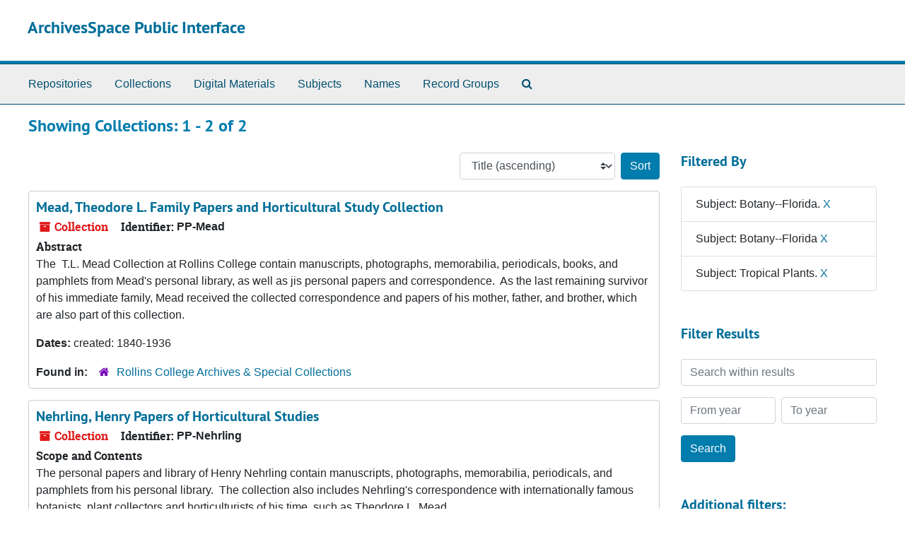

--- FILE ---
content_type: text/html;charset=utf-8
request_url: https://aspace.rollins.edu/repositories/resources?q%5B%5D=%2A&op%5B%5D=&field%5B%5D=title&from_year%5B%5D=&to_year%5B%5D=&limit=resource&filter_fields%5B%5D=subjects&filter_values%5B%5D=Botany--Florida.&filter_fields%5B%5D=subjects&filter_values%5B%5D=Botany--Florida&filter_fields%5B%5D=subjects&filter_values%5B%5D=Tropical+Plants.&sort=title_sort%20asc
body_size: 28506
content:
<!DOCTYPE html>
<html lang="en">
<head>
	<meta charset="utf-8"/>
	<meta http-equiv="X-UA-Compatible" content="IE=edge"/>
	<meta name="viewport" content="width=device-width, initial-scale=1">
	<link rel="icon" type="image/png" href="/favicon-AS.png">
<link rel="icon" type="image/svg+xml" href="/favicon-AS.svg">

	<title>Collections | ArchivesSpace Public Interface</title>
	<meta name="csrf-param" content="authenticity_token" />
<meta name="csrf-token" content="Ns0PLH8YT3o/q6ZsY1xglwmujCwxJho3rycwKkiZZWOAZBLsHrwVfePCBHW+9g2RTOdU5z3Pv0y3wVWu4sA/OA==" />

		<meta name="referrer" content="origin-when-cross-origin" />

	<script>
	 var APP_PATH = '/';
	 var SHOW_IDENTIFIERS_IN_TREE = false;
	</script>

	<link rel="stylesheet" media="all" href="/assets/application-65346ce1b9e1d0663e2a055e0b2dddffb06b41c1d5cd4827bdc373d3b59295a6.css" />
	<script src="/assets/application-589dd4e86c691634ac2aec1683b4c758133e463261a6795a9e45d0f75b93fad7.js"></script>

	

		<!-- Begin plugin layout -->
		
		<!-- End plugin layout -->
		<!-- Begin plugin layout -->
		
		<!-- End plugin layout -->

<!-- HTML5 shim and Respond.js for IE8 support of HTML5 elements and media queries -->
<!-- WARNING: Respond.js doesn't work if you view the page via file:// -->
<!--[if lt IE 9]>
	<script src="https://oss.maxcdn.com/html5shiv/3.7.3/html5shiv.min.js"></script>
	<script src="https://oss.maxcdn.com/respond/1.4.2/respond.min.js"></script>
<![endif]-->
</head>

<body class="min-h-screen d-flex flex-column">

		<!-- Begin plugin layout -->
		
		<!-- End plugin layout -->
		<!-- Begin plugin layout -->
		
		<!-- End plugin layout -->

	<div class="skipnav">
  <a class="sr-only sr-only-focusable" href="#maincontent">Skip to main content</a>
        <a class="sr-only sr-only-focusable" href="#searchresults">Skip to search results</a>
</div>


	<div class="container-fluid no-pad">
		<section id="header">
  <div class="d-flex row align-items-center px-4">
    <div class="col-sm-9">
      <p class="mb-2 h1">
          <a title="Return to the ArchivesSpace homepage" href="https://aspace.rollins.edu">
        ArchivesSpace Public Interface
          </a>
      </p>
    </div>
    <div class="col-sm-3 d-none d-md-block"><img class="logo" src="/assets/rollins-college-w.png" alt="ArchivesSpace - a community served by Lyrasis." /></div>
  </div>
</section>

		<section id="navigation">
  <nav class="navbar navbar-expand-lg navbar-light navbar-default bg-light p-0" aria-label="top-level navigation">
      <button type="button" class="navbar-toggler m-2 ml-auto" data-toggle="collapse" data-target="#collapsemenu" aria-expanded="false">
        <div class="container">
          <span class="sr-only">Navigation menu for smaller devices</span>
          <span class="navbar-toggler-icon"></span>
        </div>
      </button>
      <div class="collapse navbar-collapse top-bar pl-4" id="collapsemenu">
        <ul class="navbar-nav mr-auto">
            <li class="nav-item p-2">
              <a class="nav-link" href="/repositories">Repositories</a>
            </li>
            <li class="nav-item p-2">
              <a class="nav-link" href="/repositories/resources">Collections</a>
            </li>
            <li class="nav-item p-2">
              <a class="nav-link" href="/objects?limit=digital_object">Digital Materials</a>
            </li>
            <li class="nav-item p-2">
              <a class="nav-link" href="/subjects">Subjects</a>
            </li>
            <li class="nav-item p-2">
              <a class="nav-link" href="/agents">Names</a>
            </li>
            <li class="nav-item p-2">
              <a class="nav-link" href="/classifications">Record Groups</a>
            </li>
            <li class="nav-item p-2"><a class="nav-link" href="/search?reset=true" title="Search The Archives">
                <span class="fa fa-search" aria-hidden="true"></span>
                <span class="sr-only">Search The Archives</span>
              </a>
            </li>
        </ul>
      </div>
  </nav>
</section>

	</div>

	<section id="content" class="container-fluid mt-2 pt-2 flex-grow-1">
		<a name="maincontent" id="maincontent"></a>
		
		<div class="row">
  <div class="col-sm-12">
     



  <h2>Showing Collections: 1 - 2 of 2</h2>
  </div>
</div>

<div class="row">
  <div class="col-sm-9">
    <a name="main" title="Main Content"></a>
    <div class="row my-3">
      <div class="w-100 px-bs d-flex flex-wrap justify-content-end gap-2">
        <div>
          


<div class="sorter d-flex align-items-center justify-content-end">
 <form class="form-horizontal d-flex align-items-center justify-content-end" action="/repositories/resources?q[]=%2A&amp;op[]=&amp;field[]=title&amp;from_year[]=&amp;to_year[]=&amp;limit=resource" accept-charset="UTF-8" method="get"><input name="utf8" type="hidden" value="&#x2713;" autocomplete="off" />
     <input type="hidden" name="q[]" id="q_0" value="*" autocomplete="off" />
  <input type="hidden" name="op[]" id="op_0" value="" autocomplete="off" />
  <input type="hidden" name="field[]" id="field_0" value="title" autocomplete="off" />
  <input type="hidden" name="from_year[]" id="from_year_0" value="" autocomplete="off" />
  <input type="hidden" name="to_year[]" id="to_year_0" value="" autocomplete="off" />
  <input type="hidden" name="limit" id="limit" value="resource" autocomplete="off" />
  <input type="hidden" name="filter_fields[]" id="filter_fields_0" value="subjects" autocomplete="off" />
  <input type="hidden" name="filter_fields[]" id="filter_fields_1" value="subjects" autocomplete="off" />
  <input type="hidden" name="filter_fields[]" id="filter_fields_2" value="subjects" autocomplete="off" />
  <input type="hidden" name="filter_values[]" id="filter_values_0" value="Botany--Florida." autocomplete="off" />
  <input type="hidden" name="filter_values[]" id="filter_values_1" value="Botany--Florida" autocomplete="off" />
  <input type="hidden" name="filter_values[]" id="filter_values_2" value="Tropical Plants." autocomplete="off" />
  <input type="hidden" name="action" id="action" value="index" autocomplete="off" />

   <label class="sr-only" for="sort">Sort by:</label>
   <select name="sort" id="sort" class="custom-select"><option value="">Relevance</option>
<option selected="selected" value="title_sort asc">Title (ascending)</option>
<option value="title_sort desc">Title (descending)</option>
<option value="year_sort asc">Year (ascending)</option>
<option value="year_sort desc">Year (descending)</option>
<option value="identifier asc">Identifier (ascending)</option>
<option value="identifier desc">Identifier (descending)</option></select>
   <input type="submit" name="commit" value="Sort" class="btn btn-primary ml-2" data-disable-with="Sort" />
</form></div>

        </div>
      </div>
    </div>
    <div class="row search-results"><div class="col-sm-12">

    <a name="searchresults" id="searchresults"></a>

         <div class="recordrow" style="clear:both" data-uri="/repositories/2/resources/97">
    

<h3>
    <a class="record-title" href="/repositories/2/resources/97">
      Mead, Theodore L. Family Papers and Horticultural Study Collection
    </a>
</h3>


<div class="badge-and-identifier">
  <div class="record-type-badge resource">
    <i class="fa fa-archive"></i>&#160;Collection 
  </div>
    <div class="identifier">
      <span class="id-label">Identifier:</span>&#160;<span class="component">PP-Mead</span>
    </div>
</div>

    <div class="recordsummary" style="clear:both">

    <div class="abstract single_note">
      <span class='inline-label'>Abstract</span>
        <p>The  T.L. Mead Collection at Rollins College contain manuscripts, photographs, memorabilia, periodicals, books, and pamphlets from Mead's personal library, as well as jis personal papers and correspondence.  As the last remaining survivor of his immediate family, Mead received the collected correspondence and papers of his mother, father, and brother, which are also part of this collection.</p>
    </div>

    <div class="dates">
        <strong>Dates: </strong>
      created: 1840-1936
    </div>

  <div class="staff-hidden d-none">
  </div>

    

  <div class="result_context">
      <strong>Found in: </strong>
<span class="repo_name">
  <span class='record-type-badge repository' aria-hidden='true'>       <i class='fa fa-home'></i>     </span>
  <a href="/repositories/2">Rollins College Archives &amp; Special Collections</a>
</span>

  </div>




</div>



   </div>

         <div class="recordrow" style="clear:both" data-uri="/repositories/2/resources/4">
    

<h3>
    <a class="record-title" href="/repositories/2/resources/4">
      Nehrling, Henry Papers of Horticultural Studies
    </a>
</h3>


<div class="badge-and-identifier">
  <div class="record-type-badge resource">
    <i class="fa fa-archive"></i>&#160;Collection 
  </div>
    <div class="identifier">
      <span class="id-label">Identifier:</span>&#160;<span class="component">PP-Nehrling</span>
    </div>
</div>

    <div class="recordsummary" style="clear:both">

    <div class="abstract single_note">
      <span class='inline-label'>Scope and Contents</span>
        <p>The personal papers and library of Henry Nehrling contain manuscripts, photographs, memorabilia, periodicals, and pamphlets from his personal library.  The collection also includes Nehrling's correspondence with internationally famous botanists, plant collectors and horticulturists of his time, such as Theodore L. Mead.</p>
    </div>

    <div class="dates">
        <strong>Dates: </strong>
      created: 1886-1929; Other: Date acquired: 11/30/1929
    </div>

  <div class="staff-hidden d-none">
  </div>

    

  <div class="result_context">
      <strong>Found in: </strong>
<span class="repo_name">
  <span class='record-type-badge repository' aria-hidden='true'>       <i class='fa fa-home'></i>     </span>
  <a href="/repositories/2">Rollins College Archives &amp; Special Collections</a>
</span>

  </div>




</div>



   </div>

    </div></div>
    <div class="row mt-2"><div class="col-sm-12">
    
    </div></div>
  </div>
  <div id="filter-sidebar" class="col-sm-3">
    <a name="filter" title="Filter Results"></a>
    
<div class="filters my-3">
    <h3>Filtered By </h3>
       <ul class='p-0 mt-4 mb-5'>
      <li class="list-group-item"><span class="filter">Subject: Botany--Florida.
        <a href="/repositories/resources?q[]=%2A&amp;op[]=&amp;field[]=title&amp;from_year[]=&amp;to_year[]=&amp;limit=resource&amp;filter_fields[]=subjects&amp;filter_values[]=Botany--Florida&amp;filter_fields[]=subjects&amp;filter_values[]=Tropical+Plants.&amp;sort=title_sort asc"
          title="Remove this filter " class="delete_filter">X</a>
      </li>
      <li class="list-group-item"><span class="filter">Subject: Botany--Florida
        <a href="/repositories/resources?q[]=%2A&amp;op[]=&amp;field[]=title&amp;from_year[]=&amp;to_year[]=&amp;limit=resource.&amp;filter_fields[]=subjects&amp;filter_values[]=Botany--Florida&amp;filter_fields[]=subjects&amp;filter_values[]=Tropical+Plants.&amp;sort=title_sort asc"
          title="Remove this filter " class="delete_filter">X</a>
      </li>
      <li class="list-group-item"><span class="filter">Subject: Tropical Plants.
        <a href="/repositories/resources?q[]=%2A&amp;op[]=&amp;field[]=title&amp;from_year[]=&amp;to_year[]=&amp;limit=resource&amp;filter_fields[]=subjects&amp;filter_values[]=Botany--Florida.&amp;filter_fields[]=subjects&amp;filter_values[]=Botany--Florida&amp;sort=title_sort asc"
          title="Remove this filter " class="delete_filter">X</a>
      </li>
 </ul>
</div>

<h3 class=''>Filter Results</h3>
 <div class="filter_more">
   <form class="form-horizontal container mx-0 mt-4 mb-5" action="/repositories/resources?q[]=%2A&amp;op[]=&amp;field[]=title&amp;from_year[]=&amp;to_year[]=&amp;limit=resource" accept-charset="UTF-8" method="get"><input name="utf8" type="hidden" value="&#x2713;" autocomplete="off" />
          <input type="hidden" name="q[]" value="*" autocomplete="off" />
  <input type="hidden" name="op[]" value="" autocomplete="off" />
  <input type="hidden" name="field[]" value="title" autocomplete="off" />
  <input type="hidden" name="from_year[]" value="" autocomplete="off" />
  <input type="hidden" name="to_year[]" value="" autocomplete="off" />
  <input type="hidden" name="limit" value="resource" autocomplete="off" />
  <input type="hidden" name="filter_fields[]" value="subjects" autocomplete="off" />
  <input type="hidden" name="filter_fields[]" value="subjects" autocomplete="off" />
  <input type="hidden" name="filter_fields[]" value="subjects" autocomplete="off" />
  <input type="hidden" name="filter_values[]" value="Botany--Florida." autocomplete="off" />
  <input type="hidden" name="filter_values[]" value="Botany--Florida" autocomplete="off" />
  <input type="hidden" name="filter_values[]" value="Tropical Plants." autocomplete="off" />
  <input type="hidden" name="action" value="index" autocomplete="off" />

          <div class="form-group row">
            <input type="hidden" name="sort" value="" autocomplete="off" />
            <label class="sr-only" for="filter_q">Search within results</label>
            <input type="text" name="filter_q[]" id="filter_q" placeholder="Search within results" class="form-control" />
          </div>
          <div class="form-group row">
            <div class="col-md-6 year_from p-0 pr-md-1">
              <label class="sr-only" for="filter_from_year">From year</label>
              <input type="text" name="filter_from_year" id="filter_from_year" size="4" maxlength="4" class="form-control" placeholder="From year" />
            </div>
            <div class="col-md-6 year_to p-0 pl-md-1 pt-3 pt-md-0">
              <label class="sr-only" for="filter_to_year">To year</label>
              <input type="text" name="filter_to_year" id="filter_to_year" size="4" maxlength="4" class="form-control" placeholder="To year" />
            </div>
          </div>
      <div class='row'>
        <input type="submit" name="commit" value="Search" class="btn btn-primary" data-disable-with="Search" />
      </div>
</form> </div>

<h3>Additional filters: </h3>
<dl id="facets">


    <div id="subject-facet">
      <dt class='mb-2 mt-3'>Subject</dt>
          <dd>
  <a href="/repositories/resources?q[]=%2A&amp;op[]=&amp;field[]=title&amp;from_year[]=&amp;to_year[]=&amp;limit=resource&amp;filter_fields[]=subjects&amp;filter_values[]=Botany--Florida.&amp;filter_fields[]=subjects&amp;filter_values[]=Botany--Florida&amp;filter_fields[]=subjects&amp;filter_values[]=Tropical+Plants.&amp;sort=title_sort asc&amp;filter_fields[]=subjects&amp;filter_values[]=Agriculture--Florida--Collier+County--History."
    rel="nofollow"
    title="Filter By 'Agriculture--Florida--Collier County--History.'">
    Agriculture--Florida--Collier County--History.
  </a>
  <span class="badge badge-pill badge-dark">1</span>
</dd>

          <dd>
  <a href="/repositories/resources?q[]=%2A&amp;op[]=&amp;field[]=title&amp;from_year[]=&amp;to_year[]=&amp;limit=resource&amp;filter_fields[]=subjects&amp;filter_values[]=Botany--Florida.&amp;filter_fields[]=subjects&amp;filter_values[]=Botany--Florida&amp;filter_fields[]=subjects&amp;filter_values[]=Tropical+Plants.&amp;sort=title_sort asc&amp;filter_fields[]=subjects&amp;filter_values[]=Agriculture--Florida--Orange+County--History."
    rel="nofollow"
    title="Filter By 'Agriculture--Florida--Orange County--History.'">
    Agriculture--Florida--Orange County--History.
  </a>
  <span class="badge badge-pill badge-dark">1</span>
</dd>

          <dd>
  <a href="/repositories/resources?q[]=%2A&amp;op[]=&amp;field[]=title&amp;from_year[]=&amp;to_year[]=&amp;limit=resource&amp;filter_fields[]=subjects&amp;filter_values[]=Botany--Florida.&amp;filter_fields[]=subjects&amp;filter_values[]=Botany--Florida&amp;filter_fields[]=subjects&amp;filter_values[]=Tropical+Plants.&amp;sort=title_sort asc&amp;filter_fields[]=subjects&amp;filter_values[]=Agriculture--Florida--Seminole+County--History"
    rel="nofollow"
    title="Filter By 'Agriculture--Florida--Seminole County--History'">
    Agriculture--Florida--Seminole County--History
  </a>
  <span class="badge badge-pill badge-dark">1</span>
</dd>

          <dd>
  <a href="/repositories/resources?q[]=%2A&amp;op[]=&amp;field[]=title&amp;from_year[]=&amp;to_year[]=&amp;limit=resource&amp;filter_fields[]=subjects&amp;filter_values[]=Botany--Florida.&amp;filter_fields[]=subjects&amp;filter_values[]=Botany--Florida&amp;filter_fields[]=subjects&amp;filter_values[]=Tropical+Plants.&amp;sort=title_sort asc&amp;filter_fields[]=subjects&amp;filter_values[]=Amaryllis"
    rel="nofollow"
    title="Filter By 'Amaryllis'">
    Amaryllis
  </a>
  <span class="badge badge-pill badge-dark">1</span>
</dd>

          <dd>
  <a href="/repositories/resources?q[]=%2A&amp;op[]=&amp;field[]=title&amp;from_year[]=&amp;to_year[]=&amp;limit=resource&amp;filter_fields[]=subjects&amp;filter_values[]=Botany--Florida.&amp;filter_fields[]=subjects&amp;filter_values[]=Botany--Florida&amp;filter_fields[]=subjects&amp;filter_values[]=Tropical+Plants.&amp;sort=title_sort asc&amp;filter_fields[]=subjects&amp;filter_values[]=Birds--Florida."
    rel="nofollow"
    title="Filter By 'Birds--Florida.'">
    Birds--Florida.
  </a>
  <span class="badge badge-pill badge-dark">1</span>
</dd>

        <div class="more-facets">
          <button type="button" class="more-facets__more mb-1 btn btn-sm">
            More <i class="fa fa-chevron-down"></i>
          </button>
          <div class="more-facets__facets">
              <dd>
  <a href="/repositories/resources?q[]=%2A&amp;op[]=&amp;field[]=title&amp;from_year[]=&amp;to_year[]=&amp;limit=resource&amp;filter_fields[]=subjects&amp;filter_values[]=Botany--Florida.&amp;filter_fields[]=subjects&amp;filter_values[]=Botany--Florida&amp;filter_fields[]=subjects&amp;filter_values[]=Tropical+Plants.&amp;sort=title_sort asc&amp;filter_fields[]=subjects&amp;filter_values[]=Botany--Florida"
    rel="nofollow"
    title="Filter By 'Botany--Florida'">
    Botany--Florida
  </a>
  <span class="badge badge-pill badge-dark">1</span>
</dd>

              <dd>
  <a href="/repositories/resources?q[]=%2A&amp;op[]=&amp;field[]=title&amp;from_year[]=&amp;to_year[]=&amp;limit=resource&amp;filter_fields[]=subjects&amp;filter_values[]=Botany--Florida.&amp;filter_fields[]=subjects&amp;filter_values[]=Botany--Florida&amp;filter_fields[]=subjects&amp;filter_values[]=Tropical+Plants.&amp;sort=title_sort asc&amp;filter_fields[]=subjects&amp;filter_values[]=Botany--Florida."
    rel="nofollow"
    title="Filter By 'Botany--Florida.'">
    Botany--Florida.
  </a>
  <span class="badge badge-pill badge-dark">1</span>
</dd>

              <dd>
  <a href="/repositories/resources?q[]=%2A&amp;op[]=&amp;field[]=title&amp;from_year[]=&amp;to_year[]=&amp;limit=resource&amp;filter_fields[]=subjects&amp;filter_values[]=Botany--Florida.&amp;filter_fields[]=subjects&amp;filter_values[]=Botany--Florida&amp;filter_fields[]=subjects&amp;filter_values[]=Tropical+Plants.&amp;sort=title_sort asc&amp;filter_fields[]=subjects&amp;filter_values[]=Butterflies"
    rel="nofollow"
    title="Filter By 'Butterflies'">
    Butterflies
  </a>
  <span class="badge badge-pill badge-dark">1</span>
</dd>

              <dd>
  <a href="/repositories/resources?q[]=%2A&amp;op[]=&amp;field[]=title&amp;from_year[]=&amp;to_year[]=&amp;limit=resource&amp;filter_fields[]=subjects&amp;filter_values[]=Botany--Florida.&amp;filter_fields[]=subjects&amp;filter_values[]=Botany--Florida&amp;filter_fields[]=subjects&amp;filter_values[]=Tropical+Plants.&amp;sort=title_sort asc&amp;filter_fields[]=subjects&amp;filter_values[]=Florida--Climate."
    rel="nofollow"
    title="Filter By 'Florida--Climate.'">
    Florida--Climate.
  </a>
  <span class="badge badge-pill badge-dark">1</span>
</dd>

              <dd>
  <a href="/repositories/resources?q[]=%2A&amp;op[]=&amp;field[]=title&amp;from_year[]=&amp;to_year[]=&amp;limit=resource&amp;filter_fields[]=subjects&amp;filter_values[]=Botany--Florida.&amp;filter_fields[]=subjects&amp;filter_values[]=Botany--Florida&amp;filter_fields[]=subjects&amp;filter_values[]=Tropical+Plants.&amp;sort=title_sort asc&amp;filter_fields[]=subjects&amp;filter_values[]=Florida--Collier+County--History."
    rel="nofollow"
    title="Filter By 'Florida--Collier County--History.'">
    Florida--Collier County--History.
  </a>
  <span class="badge badge-pill badge-dark">1</span>
</dd>

              <dd>
  <a href="/repositories/resources?q[]=%2A&amp;op[]=&amp;field[]=title&amp;from_year[]=&amp;to_year[]=&amp;limit=resource&amp;filter_fields[]=subjects&amp;filter_values[]=Botany--Florida.&amp;filter_fields[]=subjects&amp;filter_values[]=Botany--Florida&amp;filter_fields[]=subjects&amp;filter_values[]=Tropical+Plants.&amp;sort=title_sort asc&amp;filter_fields[]=subjects&amp;filter_values[]=Florida--Orange+County--History."
    rel="nofollow"
    title="Filter By 'Florida--Orange County--History.'">
    Florida--Orange County--History.
  </a>
  <span class="badge badge-pill badge-dark">1</span>
</dd>

              <dd>
  <a href="/repositories/resources?q[]=%2A&amp;op[]=&amp;field[]=title&amp;from_year[]=&amp;to_year[]=&amp;limit=resource&amp;filter_fields[]=subjects&amp;filter_values[]=Botany--Florida.&amp;filter_fields[]=subjects&amp;filter_values[]=Botany--Florida&amp;filter_fields[]=subjects&amp;filter_values[]=Tropical+Plants.&amp;sort=title_sort asc&amp;filter_fields[]=subjects&amp;filter_values[]=Florida--Seminole+County--History"
    rel="nofollow"
    title="Filter By 'Florida--Seminole County--History'">
    Florida--Seminole County--History
  </a>
  <span class="badge badge-pill badge-dark">1</span>
</dd>

              <dd>
  <a href="/repositories/resources?q[]=%2A&amp;op[]=&amp;field[]=title&amp;from_year[]=&amp;to_year[]=&amp;limit=resource&amp;filter_fields[]=subjects&amp;filter_values[]=Botany--Florida.&amp;filter_fields[]=subjects&amp;filter_values[]=Botany--Florida&amp;filter_fields[]=subjects&amp;filter_values[]=Tropical+Plants.&amp;sort=title_sort asc&amp;filter_fields[]=subjects&amp;filter_values[]=Gardening--Florida"
    rel="nofollow"
    title="Filter By 'Gardening--Florida'">
    Gardening--Florida
  </a>
  <span class="badge badge-pill badge-dark">1</span>
</dd>

              <dd>
  <a href="/repositories/resources?q[]=%2A&amp;op[]=&amp;field[]=title&amp;from_year[]=&amp;to_year[]=&amp;limit=resource&amp;filter_fields[]=subjects&amp;filter_values[]=Botany--Florida.&amp;filter_fields[]=subjects&amp;filter_values[]=Botany--Florida&amp;filter_fields[]=subjects&amp;filter_values[]=Tropical+Plants.&amp;sort=title_sort asc&amp;filter_fields[]=subjects&amp;filter_values[]=Gardening--Florida."
    rel="nofollow"
    title="Filter By 'Gardening--Florida.'">
    Gardening--Florida.
  </a>
  <span class="badge badge-pill badge-dark">1</span>
</dd>

              <dd>
  <a href="/repositories/resources?q[]=%2A&amp;op[]=&amp;field[]=title&amp;from_year[]=&amp;to_year[]=&amp;limit=resource&amp;filter_fields[]=subjects&amp;filter_values[]=Botany--Florida.&amp;filter_fields[]=subjects&amp;filter_values[]=Botany--Florida&amp;filter_fields[]=subjects&amp;filter_values[]=Tropical+Plants.&amp;sort=title_sort asc&amp;filter_fields[]=subjects&amp;filter_values[]=Orchids"
    rel="nofollow"
    title="Filter By 'Orchids'">
    Orchids
  </a>
  <span class="badge badge-pill badge-dark">1</span>
</dd>

              <dd>
  <a href="/repositories/resources?q[]=%2A&amp;op[]=&amp;field[]=title&amp;from_year[]=&amp;to_year[]=&amp;limit=resource&amp;filter_fields[]=subjects&amp;filter_values[]=Botany--Florida.&amp;filter_fields[]=subjects&amp;filter_values[]=Botany--Florida&amp;filter_fields[]=subjects&amp;filter_values[]=Tropical+Plants.&amp;sort=title_sort asc&amp;filter_fields[]=subjects&amp;filter_values[]=Soils--Florida."
    rel="nofollow"
    title="Filter By 'Soils--Florida.'">
    Soils--Florida.
  </a>
  <span class="badge badge-pill badge-dark">1</span>
</dd>

              <dd>
  <a href="/repositories/resources?q[]=%2A&amp;op[]=&amp;field[]=title&amp;from_year[]=&amp;to_year[]=&amp;limit=resource&amp;filter_fields[]=subjects&amp;filter_values[]=Botany--Florida.&amp;filter_fields[]=subjects&amp;filter_values[]=Botany--Florida&amp;filter_fields[]=subjects&amp;filter_values[]=Tropical+Plants.&amp;sort=title_sort asc&amp;filter_fields[]=subjects&amp;filter_values[]=Tropical+Plants"
    rel="nofollow"
    title="Filter By 'Tropical Plants'">
    Tropical Plants
  </a>
  <span class="badge badge-pill badge-dark">1</span>
</dd>

              <dd>
  <a href="/repositories/resources?q[]=%2A&amp;op[]=&amp;field[]=title&amp;from_year[]=&amp;to_year[]=&amp;limit=resource&amp;filter_fields[]=subjects&amp;filter_values[]=Botany--Florida.&amp;filter_fields[]=subjects&amp;filter_values[]=Botany--Florida&amp;filter_fields[]=subjects&amp;filter_values[]=Tropical+Plants.&amp;sort=title_sort asc&amp;filter_fields[]=subjects&amp;filter_values[]=Tropical+Plants."
    rel="nofollow"
    title="Filter By 'Tropical Plants.'">
    Tropical Plants.
  </a>
  <span class="badge badge-pill badge-dark">1</span>
</dd>

          </div>
          <button type="button" class="more-facets__less mb-1 btn btn-sm">
            Less <i class="fa fa-chevron-up"></i>
          </button>
        </div>
    </div>
    <div id="names-facet">
      <dt class='mb-2 mt-3'>Names</dt>
          <dd>
  <a href="/repositories/resources?q[]=%2A&amp;op[]=&amp;field[]=title&amp;from_year[]=&amp;to_year[]=&amp;limit=resource&amp;filter_fields[]=subjects&amp;filter_values[]=Botany--Florida.&amp;filter_fields[]=subjects&amp;filter_values[]=Botany--Florida&amp;filter_fields[]=subjects&amp;filter_values[]=Tropical+Plants.&amp;sort=title_sort asc&amp;filter_fields[]=published_agents&amp;filter_values[]=Mead%2C+Theodore+Luqueer%2C+1852-1936"
    rel="nofollow"
    title="Filter By 'Mead, Theodore Luqueer, 1852-1936'">
    Mead, Theodore Luqueer, 1852-1936
  </a>
  <span class="badge badge-pill badge-dark">1</span>
</dd>

          <dd>
  <a href="/repositories/resources?q[]=%2A&amp;op[]=&amp;field[]=title&amp;from_year[]=&amp;to_year[]=&amp;limit=resource&amp;filter_fields[]=subjects&amp;filter_values[]=Botany--Florida.&amp;filter_fields[]=subjects&amp;filter_values[]=Botany--Florida&amp;filter_fields[]=subjects&amp;filter_values[]=Tropical+Plants.&amp;sort=title_sort asc&amp;filter_fields[]=published_agents&amp;filter_values[]=Mead%2C+Theodore+Luqueer%2C+1852-1936."
    rel="nofollow"
    title="Filter By 'Mead, Theodore Luqueer, 1852-1936.'">
    Mead, Theodore Luqueer, 1852-1936.
  </a>
  <span class="badge badge-pill badge-dark">1</span>
</dd>

          <dd>
  <a href="/repositories/resources?q[]=%2A&amp;op[]=&amp;field[]=title&amp;from_year[]=&amp;to_year[]=&amp;limit=resource&amp;filter_fields[]=subjects&amp;filter_values[]=Botany--Florida.&amp;filter_fields[]=subjects&amp;filter_values[]=Botany--Florida&amp;filter_fields[]=subjects&amp;filter_values[]=Tropical+Plants.&amp;sort=title_sort asc&amp;filter_fields[]=published_agents&amp;filter_values[]=Nehrling%2C+Henry%2C+1853-1929"
    rel="nofollow"
    title="Filter By 'Nehrling, Henry, 1853-1929'">
    Nehrling, Henry, 1853-1929
  </a>
  <span class="badge badge-pill badge-dark">1</span>
</dd>

          <dd>
  <a href="/repositories/resources?q[]=%2A&amp;op[]=&amp;field[]=title&amp;from_year[]=&amp;to_year[]=&amp;limit=resource&amp;filter_fields[]=subjects&amp;filter_values[]=Botany--Florida.&amp;filter_fields[]=subjects&amp;filter_values[]=Botany--Florida&amp;filter_fields[]=subjects&amp;filter_values[]=Tropical+Plants.&amp;sort=title_sort asc&amp;filter_fields[]=published_agents&amp;filter_values[]=Nehrling%2C+Henry%2C+1853-1929."
    rel="nofollow"
    title="Filter By 'Nehrling, Henry, 1853-1929.'">
    Nehrling, Henry, 1853-1929.
  </a>
  <span class="badge badge-pill badge-dark">1</span>
</dd>

    </div>
</dl>


  </div>

</div>

	</section>

	<div class="container-fluid panel-footer p-3 bg-lightgray border-top-default">
  <div class="row">
     <div class="col-md-12">
       <p class="footer-items mb-0"><a href="https://aspacestaff.rollins.edu">Staff Interface</a>
         | Visit <a href='http://archivesspace.org'>ArchivesSpace.org</a>
         | v4.1.1
         </p>
     </div>
  </div>
</div>



</body>
</html>
